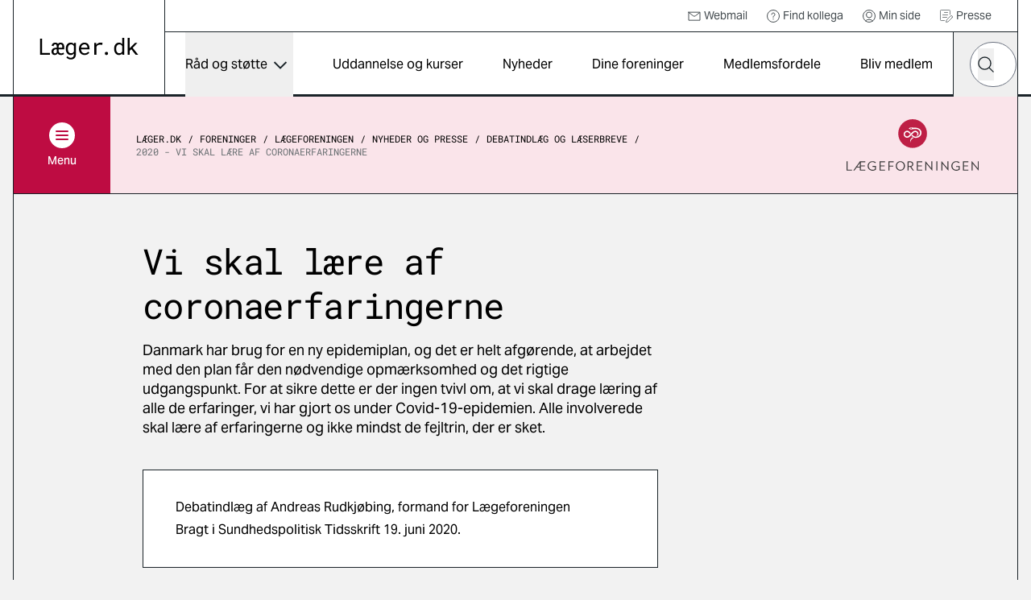

--- FILE ---
content_type: text/html; charset=utf-8
request_url: https://laeger.dk/foreninger/laegeforeningen/nyheder-og-presse/debatindlaeg-og-laeserbreve/2020-vi-skal-laere-af-coronaerfaringerne
body_size: 16575
content:

<!doctype html>
<html lang="da-DK" dir="ltr" class="scroll-smooth theme-lf">

<head>
    <meta charset="utf-8">
    
    
    <title>Vi skal l&#xE6;re af coronaerfaringerne</title>
    <meta name="viewport" content="width=device-width, initial-scale=1">
    <meta property="og:title" content="Vi skal l&#xE6;re af coronaerfaringerne" />
    <meta property="og:url" content="https://laeger.dk/foreninger/laegeforeningen/nyheder-og-presse/debatindlaeg-og-laeserbreve/2020-vi-skal-laere-af-coronaerfaringerne" />
<meta name="description" content="Danmark har brug for en ny epidemiplan, og det er helt afg&#xF8;rende, at arbejdet med den plan f&#xE5;r den n&#xF8;dvendige opm&#xE6;rksomhed og det rigtige udgangspunkt. For at sikre dette er der ingen tvivl om, at vi skal drage l&#xE6;ring af alle de erfaringer, vi har gjort os under Covid-19-epidemien. Alle involverede skal l&#xE6;re af erfaringerne og ikke mindst de fejltrin, der er sket." />
<meta property="og:description" content="Danmark har brug for en ny epidemiplan, og det er helt afg&#xF8;rende, at arbejdet med den plan f&#xE5;r den n&#xF8;dvendige opm&#xE6;rksomhed og det rigtige udgangspunkt. For at sikre dette er der ingen tvivl om, at vi skal drage l&#xE6;ring af alle de erfaringer, vi har gjort os under Covid-19-epidemien. Alle involverede skal l&#xE6;re af erfaringerne og ikke mindst de fejltrin, der er sket." />
<meta name="robots" content="index, follow" />
<meta property="og:type" content="article" />
    <meta property="og:image" content="https://laeger.dk/media/tqdd1pkj/_h5d4438.jpg?width=1200&height=630&v=1dbe9ae85edd820" />
<meta property="og:site_name" content="Lægeforeningen" />





    <meta name="twitter:title" content="Vi skal l&#xE6;re af coronaerfaringerne" />
    <meta name="twitter:url" content="https://laeger.dk/foreninger/laegeforeningen/nyheder-og-presse/debatindlaeg-og-laeserbreve/2020-vi-skal-laere-af-coronaerfaringerne" />

    <meta name="ank:description" content="Danmark har brug for en ny epidemiplan, og det er helt afg&#xF8;rende, at arbejdet med den plan f&#xE5;r den n&#xF8;dvendige opm&#xE6;rksomhed og det rigtige udgangspunkt. For at sikre dette er der ingen tvivl om, at vi skal drage l&#xE6;ring af alle de erfaringer, vi har gjort os under Covid-19-epidemien. Alle involverede skal l&#xE6;re af erfaringerne og ikke mindst de fejltrin, der er sket." />

<meta name="twitter:card" content="summary_large_image" />
<meta name="twitter:description" content="Danmark har brug for en ny epidemiplan, og det er helt afg&#xF8;rende, at arbejdet med den plan f&#xE5;r den n&#xF8;dvendige opm&#xE6;rksomhed og det rigtige udgangspunkt. For at sikre dette er der ingen tvivl om, at vi skal drage l&#xE6;ring af alle de erfaringer, vi har gjort os under Covid-19-epidemien. Alle involverede skal l&#xE6;re af erfaringerne og ikke mindst de fejltrin, der er sket." />

 <meta name="twitter:image" content="https://laeger.dk/media/tqdd1pkj/_h5d4438.jpg?width=1200&height=630&v=1dbe9ae85edd820" />

<link rel="icon" sizes="any" href="/favicon.ico">
<link rel="icon" type="image/svg+xml" href="/icon.svg">
<link rel="apple-touch-icon" href="/apple-touch-icon.png">

    <link rel="preload" as="font" type="font/woff2" crossorigin href="/dist/fonts/AktivGrotesk_W_Md.woff2">
    <link rel="preload" as="font" type="font/woff2" crossorigin href="/dist/fonts/AktivGrotesk_W_Rg.woff2">
    <link rel="preload" as="font" type="font/woff2" crossorigin href="/dist/fonts/roboto-mono-v22-latin-regular.woff2">
    
    <link rel="stylesheet" href="/dist/styles/main.css?v=92w5EtXnY7zBXyx-UsOo5v6f_jKrvgwwGot6ytvUk-M">
    <script id="CookieConsent" data-culture="DA" type="text/javascript" src="https://policy.app.cookieinformation.com/uc.js"></script>

    <!-- Google Tag Manager -->

    <script>
        (function (w, d, s, l, i) {
            w[l] = w[l] || []; w[l].push({
                'gtm.start':

                    new Date().getTime(), event: 'gtm.js'
            }); var f = d.getElementsByTagName(s)[0],

                j = d.createElement(s), dl = l != 'dataLayer' ? '&l=' + l : ''; j.async = true; j.src =

                    'https://www.googletagmanager.com/gtm.js?id=' + i + dl; f.parentNode.insertBefore(j, f);

        })(window, document, 'script', 'dataLayer', 'GTM-KZLTT85M');</script>

    <!-- End Google Tag Manager -->
</head>

<body class="bg-black-5 pt-20 lg:pt-30 antialiased leading-snug print:bg-white overflow-x-hidden print:pt-0" data-model="contentPage">
 
    <a href="#main" class="print:hidden fixed top-0 left-1/2 -translate-x-1/2 py-4 px-6 transition-all -translate-y-full focus:translate-y-0  bg-black text-white font-medium focus:outline-none rounded-b-2xl z-50 underline text-center">Gå til indhold</a>

    

<header class="bg-white fixed top-0 left-0 right-0 z-40 h-20 lg:h-30 print:bg-transparent print:relative">
    <div class="container">
        <div class="relative md:border-x md:border-black flex" id="js-header">

            <div class="flex-shrink-0 md:px-8 py-4 lg:px-8 lg:border-r border-black flex items-center print:px-0">
                <a href="/" class="inline-block" title="Gå til forsiden">
                    <img src="/dist/images/laeger.dk.svg" alt="Læger.dk logo" class="w-28 md:w-auto" />
                </a>
            </div>
            <div class="flex-1 flex flex-col print:hidden">
                    <nav class="border-b border-black p-2 justify-end hidden lg:flex text-sm h-10" aria-label="Service">
                        <ul class="flex items-center">


                                    <li class="mr-6">
                                        <a href="https://webexchange.nu/owa/auth/logon.aspx?replaceCurrent=1&amp;url=https%3a%2f%2fwebexchange.nu%2fowa%2f" class="flex items-center text-black-80 hover:underline">
                                                <svg class="w-4 h-4 mr-1 flex">
                                                    <use href="/dist/svg/sprite.svg?v=1#email"></use>
                                                </svg>
                                            Webmail
                                        </a>
                                    </li>
                                    <li class="mr-6">
                                        <a href="https://minside.laeger.dk/login/" class="flex items-center text-black-80 hover:underline" target="_blank">
                                                <svg class="w-4 h-4 mr-1 flex">
                                                    <use href="/dist/svg/sprite.svg?v=1#question"></use>
                                                </svg>
                                            Find kollega
                                        </a>
                                    </li>
                                    <li class="mr-6">
                                        <a href="https://minside.laeger.dk/login/" class="flex items-center text-black-80 hover:underline" target="_blank">
                                                <svg class="w-4 h-4 mr-1 flex">
                                                    <use href="/dist/svg/sprite.svg?v=1#user"></use>
                                                </svg>
                                            Min side
                                        </a>
                                    </li>
                                    <li class="mr-6">
                                        <a href="/pressekontakt-i-foreningerne" class="flex items-center text-black-80 hover:underline">
                                                <svg class="w-4 h-4 mr-1 flex">
                                                    <use href="/dist/svg/sprite.svg?v=1#document-document"></use>
                                                </svg>
                                            Presse
                                        </a>
                                    </li>
                        </ul>
                    </nav>

                <div class="flex justify-end" id="js-navigation-wrapper">
                    <nav class="hidden lg:flex lg:flex-1" aria-label="Hoved" id="js-navigation">
                        <ul class="flex justify-around w-full">
                                <li class="flex flex-col">
                                        <button class="flex flex-1 items-center whitespace-nowrap dropdown-button js-nav-link text-sm llg:text-base" type="button" id="dropdown-button-0" aria-expanded="false" aria-controls="dropdown-panel-0">
                                            R&#xE5;d og st&#xF8;tte
                                            <span></span>
                                        </button>
                                        <div class="absolute top-full left-0 w-full bg-white overflow-x-hidden z-10 scrollbar scrollbar--black dropdown-panel" id="dropdown-panel-0" aria-labelledby="dropdown-button-0">
                                            

    <div class="flex flex-col sm:flex-row sm:items-center border-t-4 border-black px-4 md:px-8 py-10 md:py-12">
        <div class="md:pr-8">
            <h2 class="text-2xl md:text-3xl font-display tracking-tight leading-tight">R&#xE5;d og st&#xF8;tte</h2>

        </div>
            <div class="sm:ml-auto mt-3 sm:mt-0">
                <a href="/raad-og-stoette" class="arrow-button" title="R&#xE5;d og st&#xF8;tte">
                    <svg width="10" height="18" viewBox="0 0 10 18" fill="none" xmlns="http://www.w3.org/2000/svg"
                aria-hidden="true">
                        <path d="M1 1L9 9L1 17" stroke="currentColor" stroke-width="1.5" stroke-linejoin="round" />
                    </svg>
                    <span class="sr-only">
                        R&#xE5;d og st&#xF8;tte
                    </span>
                </a>
            </div>
    </div>


<div class="relative">
    <div class="grid grid-cols-1 sm:grid-cols-2 md:grid-cols-3 lg:grid-cols-3 justify-evenly">
                <div class="-mt-px  border-y border-black bg-white flex ">                    
                    <a href="/raad-og-stoette/ansaettelse-og-opsigelse" class="flex flex-1 items-center group py-6 px-4 md:px-8 z-10">                        
                            <svg class="w-8 h-8 mr-4 flex shrink-0 text-primary">
                                <use href="/dist/svg/sprite.svg?v=1#legal-handshake"></use>
                            </svg>
                        <p class="font-medium text-base group-hover:underline">Ans&#xE6;ttelse og opsigelse</p>

                    </a>
                </div>
                <div class="-mt-px  border-y border-black bg-white flex ">                    
                    <a href="/foreninger/laegeforeningen/faa-hjaelp-og-raadgivning/faa-hjaelp-til-attester" class="flex flex-1 items-center group py-6 px-4 md:px-8 z-10">                        
                            <svg class="w-8 h-8 mr-4 flex shrink-0 text-primary">
                                <use href="/dist/svg/sprite.svg?v=1#document-pages"></use>
                            </svg>
                        <p class="font-medium text-base group-hover:underline">Attester</p>

                    </a>
                </div>
                <div class="-mt-px  border-y border-black bg-white flex ">                    
                    <a href="/raad-og-stoette/barsel" class="flex flex-1 items-center group py-6 px-4 md:px-8 z-10">                        
                            <svg class="w-8 h-8 mr-4 flex shrink-0 text-primary">
                                <use href="/dist/svg/sprite.svg?v=1#people-baby-carriage"></use>
                            </svg>
                        <p class="font-medium text-base group-hover:underline">Barsel</p>

                    </a>
                </div>
                <div class="-mt-px  border-y border-black bg-white flex ">                    
                    <a href="/raad-og-stoette/ferie" class="flex flex-1 items-center group py-6 px-4 md:px-8 z-10">                        
                            <svg class="w-8 h-8 mr-4 flex shrink-0 text-primary">
                                <use href="/dist/svg/sprite.svg?v=1#people-vacation"></use>
                            </svg>
                        <p class="font-medium text-base group-hover:underline">Ferie</p>

                    </a>
                </div>
                <div class="-mt-px  border-y border-black bg-white flex ">                    
                    <a href="/raad-og-stoette/jobsoegning-laeger" class="flex flex-1 items-center group py-6 px-4 md:px-8 z-10">                        
                            <svg class="w-8 h-8 mr-4 flex shrink-0 text-primary">
                                <use href="/dist/svg/sprite.svg?v=1#document-document"></use>
                            </svg>
                        <p class="font-medium text-base group-hover:underline">Jobs&#xF8;gning, CV og jobsamtale</p>

                    </a>
                </div>
                <div class="-mt-px  border-y border-black bg-white flex ">                    
                    <a href="/raad-og-stoette/raad-og-inspiration-til-karriere-som-laege" class="flex flex-1 items-center group py-6 px-4 md:px-8 z-10">                        
                            <svg class="w-8 h-8 mr-4 flex shrink-0 text-primary">
                                <use href="/dist/svg/sprite.svg?v=1#medical-doctor-2"></use>
                            </svg>
                        <p class="font-medium text-base group-hover:underline">Karrierer&#xE5;dgivning og -v&#xE6;rkt&#xF8;jer</p>

                    </a>
                </div>
                <div class="-mt-px  border-y border-black bg-white flex ">                    
                    <a href="/foreninger/laegeforeningen/faa-hjaelp-og-raadgivning/klagesager" class="flex flex-1 items-center group py-6 px-4 md:px-8 z-10">                        
                            <svg class="w-8 h-8 mr-4 flex shrink-0 text-primary">
                                <use href="/dist/svg/sprite.svg?v=1#info-complaints-1"></use>
                            </svg>
                        <p class="font-medium text-base group-hover:underline">Klagesager</p>

                    </a>
                </div>
                <div class="-mt-px  border-y border-black bg-white flex ">                    
                    <a href="/raad-og-stoette/loen" class="flex flex-1 items-center group py-6 px-4 md:px-8 z-10">                        
                            <svg class="w-8 h-8 mr-4 flex shrink-0 text-primary">
                                <use href="/dist/svg/sprite.svg?v=1#money-coins"></use>
                            </svg>
                        <p class="font-medium text-base group-hover:underline">L&#xF8;n</p>

                    </a>
                </div>
                <div class="-mt-px  border-y border-black bg-white flex ">                    
                    <a href="/raad-og-stoette/overenskomster" class="flex flex-1 items-center group py-6 px-4 md:px-8 z-10">                        
                            <svg class="w-8 h-8 mr-4 flex shrink-0 text-primary">
                                <use href="/dist/svg/sprite.svg?v=1#legal-handshake"></use>
                            </svg>
                        <p class="font-medium text-base group-hover:underline">Overenskomst</p>

                    </a>
                </div>
                <div class="-mt-px  border-y border-black bg-white flex ">                    
                    <a href="/raad-og-stoette/praksisdrift" class="flex flex-1 items-center group py-6 px-4 md:px-8 z-10">                        
                            <svg class="w-8 h-8 mr-4 flex shrink-0 text-primary">
                                <use href="/dist/svg/sprite.svg?v=1#people-house"></use>
                            </svg>
                        <p class="font-medium text-base group-hover:underline">Praksisdrift</p>

                    </a>
                </div>
                <div class="-mt-px  border-y border-black bg-white flex ">                    
                    <a href="/raad-og-stoette/seniorlaege-paa-vej-paa-pension-pensionist" target="_blank" class="flex flex-1 items-center group py-6 px-4 md:px-8 z-10">                        
                            <svg class="w-8 h-8 mr-4 flex shrink-0 text-primary">
                                <use href="/dist/svg/sprite.svg?v=1#people-pensionist"></use>
                            </svg>
                        <p class="font-medium text-base group-hover:underline">Seniorl&#xE6;ge/pensionist</p>

                    </a>
                </div>
                <div class="-mt-px  border-y border-black bg-white flex ">                    
                    <a href="/raad-og-stoette/sygdom-og-krise" class="flex flex-1 items-center group py-6 px-4 md:px-8 z-10">                        
                            <svg class="w-8 h-8 mr-4 flex shrink-0 text-primary">
                                <use href="/dist/svg/sprite.svg?v=1#people-heart-person"></use>
                            </svg>
                        <p class="font-medium text-base group-hover:underline">Sygdom og krise</p>

                    </a>
                </div>
                <div class="-mt-px  border-y border-black bg-white flex ">                    
                    <a href="/raad-og-stoette/tillidsrepraesentant" class="flex flex-1 items-center group py-6 px-4 md:px-8 z-10">                        
                            <svg class="w-8 h-8 mr-4 flex shrink-0 text-primary">
                                <use href="/dist/svg/sprite.svg?v=1#people-multiple-neutral"></use>
                            </svg>
                        <p class="font-medium text-base group-hover:underline">Tillidsrepr&#xE6;sentant</p>

                    </a>
                </div>
                <div class="-mt-px  border-y border-black bg-white flex ">                    
                    <a href="/foreninger/laegeforeningen/faa-hjaelp-og-raadgivning/tilsynssager" class="flex flex-1 items-center group py-6 px-4 md:px-8 z-10">                        
                            <svg class="w-8 h-8 mr-4 flex shrink-0 text-primary">
                                <use href="/dist/svg/sprite.svg?v=1#info-complaints-1"></use>
                            </svg>
                        <p class="font-medium text-base group-hover:underline">Tilsynssager</p>

                    </a>
                </div>
                <div class="-mt-px  border-y border-black bg-white flex ">                    
                    <a href="/raad-og-stoette/trivsel-og-arbejdsmiljoe" class="flex flex-1 items-center group py-6 px-4 md:px-8 z-10">                        
                            <svg class="w-8 h-8 mr-4 flex shrink-0 text-primary">
                                <use href="/dist/svg/sprite.svg?v=1#people-heart-hands-house"></use>
                            </svg>
                        <p class="font-medium text-base group-hover:underline">Trivsel og arbejdsmilj&#xF8;</p>

                    </a>
                </div>
    </div>

        <span class="hidden md:block  absolute top-0 left-1/3 w-px h-full bg-black"></span>
        <span class="hidden md:block  absolute top-0 left-2/3 w-px h-full bg-black"></span>

</div>

<div class="border-t -mt-px border-black p-8"></div>
                                        </div>
                                </li>
                                <li class="flex flex-col">
                                        <a href="/kurser" class="flex flex-1 items-center whitespace-nowrap js-nav-link hover:underline text-sm llg:text-base">
                                            Uddannelse og kurser
                                        </a>
                                </li>
                                <li class="flex flex-col">
                                        <a href="/nyheder" class="flex flex-1 items-center whitespace-nowrap js-nav-link hover:underline text-sm llg:text-base">
                                            Nyheder
                                        </a>
                                </li>
                                <li class="flex flex-col">
                                        <a href="/foreninger" class="flex flex-1 items-center whitespace-nowrap js-nav-link hover:underline text-sm llg:text-base">
                                            Dine foreninger
                                        </a>
                                </li>
                                <li class="flex flex-col">
                                        <a href="/medlemsfordele" class="flex flex-1 items-center whitespace-nowrap js-nav-link hover:underline text-sm llg:text-base">
                                            Medlemsfordele
                                        </a>
                                </li>
                                <li class="flex flex-col">
                                        <a href="/medlemsfordele/bliv-medlem" class="flex flex-1 items-center whitespace-nowrap js-nav-link hover:underline text-sm llg:text-base">
                                            Bliv medlem
                                        </a>
                                </li>
                        </ul>
                    </nav>

                    <button type="button"
                            class="hidden md:flex justify-center items-center w-20 h-20 border-x border-r-0 border-black js-toggle-header-search"
                            id="js-toggle-header-search" aria-controls="js-header-search-panel" title="Søg på laeger.dk">

                        <svg class="w-6 h-6 flex" aria-hidden="true">
                            <use href="/dist/svg/sprite.svg?v=1#search"></use>
                        </svg>

                        <span aria-hidden="true" class="w-7 block hidden">
                            <span class="block bg-black h-0.5 relative mb-1.5 transition-all rounded" style="transform: rotate(45deg); top: 8px;"></span>
                            <span class="block bg-black h-0.5 relative mb-1.5 transition-all rounded" style="width: 0px; left: 15px; opacity: 0;"></span>
                            <span class="block bg-black h-0.5 relative transition-all rounded" style="transform: rotate(-45deg); top: -8px;"></span>
                        </span>
                    </button>

                        <div id="js-header-search-panel" class="flex absolute overflow-x-clip right-40 lg:right-20 bottom-0 h-20 items-center bg-black w-0 transition-all duration-150 sm:-mx-px " aria-hidden="true">
                            <lf-autocomplete class="w-full mx-5">
                                <form action="/soeg">
                                    <label for="header-search-component" class="sr-only">Hvad leder du efter?</label>
                                    <div class="flex items-center relative">
                                        <input type="search" id="header-search-component" placeholder="Søg" name="q"
                                               class="text-black w-full h-14 px-7 rounded-[70px] appearance-none"
                                               autocomplete="false" />
                                        <button type="reset" class="absolute right-12 w-10 h-10 flex items-center justify-center hidden">
                                            <svg class="shrink-0 w-5 h-5"><use href="/dist/svg/sprite.svg?v=1#remove"></use></svg>
                                            <span class="sr-only">Nulstil søgefelt</span>
                                        </button>
                                        <button type="submit" class="-ml-12 w-10 h-10 flex items-center justify-center">
                                            <svg class="w-5 h-5 flex text-black"><use href="/dist/svg/sprite.svg?v=1#search"></use></svg>
                                            <span class="sr-only">Søg</span>
                                        </button>
                                        <div class="autocomplete-items"></div>
                                    </div>
                                </form>
                            </lf-autocomplete>
                        </div>


                    <nav aria-label="mobilnavigation" id="js-mobile-nav" class="mobile-nav lg:hidden">

                        <button type="button" class="flex items-center justify-center relative px-4 -mr-4 md:px-0 md:mr-0 md:w-20 h-20 border-black md:border-l"
                                id="js-toggle-mobile-nav" aria-label="Vis navigation" aria-controls="js-mobile-panel" aria-expanded="false">
                            <span aria-hidden="true" class="w-7 block">
                                <span class="js-burger-trigger--first-child block bg-black h-0.5 relative mb-1.5 transition-all rounded"></span>
                                <span class="js-burger-trigger--second-child block bg-black h-0.5 relative mb-1.5 transition-all rounded"></span>
                                <span class="js-burger-trigger--third-child block bg-black h-0.5 relative transition-all rounded"></span>
                            </span>
                        </button>

                        <div id="js-mobile-panel" class="overflow-x-hidden overflow-y-scroll fixed z-40 top-20 h-[calc(100%-5rem)] lg:h-[calc(100%-7.5rem)] bottom-0 overflow-y-auto sm:border-black sm:border-l lg:top-30 right-0 w-full sm:w-96 bg-white transition-all will-change-transform tranform translate-x-full duration-300 sm:pr-4 flex flex-col">
                            <div class="flex-1 sm:border-r">

                                    <div class="bg-black text-white py-6 sm:py-8 px-4 md:hidden fixed w-full z-[900]">
                                        <lf-autocomplete class="relative z-[900]">
                                            <form action="/soeg">
                                                <label for="mobile-search-component" class="sr-only">Hvad leder du efter?</label>
                                                <div class="flex items-center relative">
                                                    <input type="search" id="mobile-search-component" placeholder="Søg" name="q"
                                                        class="text-black w-full h-14 px-7 rounded-[70px] appearance-none"
                                                        autocomplete="false" />
                                                    <button type="reset" class="absolute right-12 w-10 h-10 flex items-center justify-center hidden">
                                                        <svg class="shrink-0 w-5 h-5"><use href="/dist/svg/sprite.svg?v=1#remove"></use></svg>
                                                        <span class="sr-only">Nulstil søgefelt</span>
                                                    </button>
                                                    <button type="submit" class="-ml-12 w-10 h-10 flex items-center justify-center">
                                                        <svg class="w-5 h-5 flex text-black"><use href="/dist/svg/sprite.svg?v=1#search"></use></svg>
                                                        <span class="sr-only">Søg</span>
                                                    </button>
                                                </div>
                                                <div class="autocomplete-items"></div>
                                            </form>
                                        </lf-autocomplete>
                                    </div>
                                <ul class="z-[800] mt-[100px] relative">


                                        <li class="border-b border-black flex justify-between">
                                                <a href="/raad-og-stoette" tabindex="-1" class="flex items-center pl-6 h-16 w-[calc(100%-4rem)] hover:underline">
                                                    R&#xE5;d og st&#xF8;tte
                                                </a>
                                                <button type="button" title="Udvid/luk" aria-controls="mobile-1" aria-expanded="false" class="relative block border-t border-black overflow-hidden h-16 w-16 md:w-20 mobile-nav__toggle -rotate-90"></button>
                                                    <div class="absolute top-0 w-full min-h-[calc(100vh-184px)] bg-black-5 translate-x-full transition-all z-[500]" id="mobile-1">
                                                        <ul data-contenttype="linkListComponent">
                                                            <li class="flex gap-x-4 items-center">
                                                                <button class="relative block border-black overflow-hidden h-16 w-16 md:w-20 bg-black-5 mobile-nav__toggle mobile-back border-t rotate-90" aria-expanded="false" data-backbutton="mobile-1">
                                                                </button>
                                                                <span>Tilbage</span>       
                                                            </li>
                                                            <li class="border-t border-black bg-black-15 p-4 flex items-center">
                                                                <span class="relative">R&#xE5;d og st&#xF8;tte</span>
                                                            </li>
                                                                        <li class="relative border-t border-black">
                                                                            <a href="/raad-og-stoette/ansaettelse-og-opsigelse" tabindex="-1" class="flex items-center pl-6 h-16 bg-black-5 hover:underline">
                                                                                    <svg class="w-6 h-6 mr-4">
                                                                                        <use href="/dist/svg/sprite.svg?v=1#legal-handshake"></use>
                                                                                    </svg>
                                                                                Ans&#xE6;ttelse og opsigelse
                                                                            </a>
                                                                        </li>
                                                                        <li class="relative border-t border-black">
                                                                            <a href="/foreninger/laegeforeningen/faa-hjaelp-og-raadgivning/faa-hjaelp-til-attester" tabindex="-1" class="flex items-center pl-6 h-16 bg-black-5 hover:underline">
                                                                                    <svg class="w-6 h-6 mr-4">
                                                                                        <use href="/dist/svg/sprite.svg?v=1#document-pages"></use>
                                                                                    </svg>
                                                                                Attester
                                                                            </a>
                                                                        </li>
                                                                        <li class="relative border-t border-black">
                                                                            <a href="/raad-og-stoette/barsel" tabindex="-1" class="flex items-center pl-6 h-16 bg-black-5 hover:underline">
                                                                                    <svg class="w-6 h-6 mr-4">
                                                                                        <use href="/dist/svg/sprite.svg?v=1#people-baby-carriage"></use>
                                                                                    </svg>
                                                                                Barsel
                                                                            </a>
                                                                        </li>
                                                                        <li class="relative border-t border-black">
                                                                            <a href="/raad-og-stoette/ferie" tabindex="-1" class="flex items-center pl-6 h-16 bg-black-5 hover:underline">
                                                                                    <svg class="w-6 h-6 mr-4">
                                                                                        <use href="/dist/svg/sprite.svg?v=1#people-vacation"></use>
                                                                                    </svg>
                                                                                Ferie
                                                                            </a>
                                                                        </li>
                                                                        <li class="relative border-t border-black">
                                                                            <a href="/raad-og-stoette/jobsoegning-laeger" tabindex="-1" class="flex items-center pl-6 h-16 bg-black-5 hover:underline">
                                                                                    <svg class="w-6 h-6 mr-4">
                                                                                        <use href="/dist/svg/sprite.svg?v=1#document-document"></use>
                                                                                    </svg>
                                                                                Jobs&#xF8;gning, CV og jobsamtale
                                                                            </a>
                                                                        </li>
                                                                        <li class="relative border-t border-black">
                                                                            <a href="/raad-og-stoette/raad-og-inspiration-til-karriere-som-laege" tabindex="-1" class="flex items-center pl-6 h-16 bg-black-5 hover:underline">
                                                                                    <svg class="w-6 h-6 mr-4">
                                                                                        <use href="/dist/svg/sprite.svg?v=1#medical-doctor-2"></use>
                                                                                    </svg>
                                                                                Karrierer&#xE5;dgivning og -v&#xE6;rkt&#xF8;jer
                                                                            </a>
                                                                        </li>
                                                                        <li class="relative border-t border-black">
                                                                            <a href="/foreninger/laegeforeningen/faa-hjaelp-og-raadgivning/klagesager" tabindex="-1" class="flex items-center pl-6 h-16 bg-black-5 hover:underline">
                                                                                    <svg class="w-6 h-6 mr-4">
                                                                                        <use href="/dist/svg/sprite.svg?v=1#info-complaints-1"></use>
                                                                                    </svg>
                                                                                Klagesager
                                                                            </a>
                                                                        </li>
                                                                        <li class="relative border-t border-black">
                                                                            <a href="/raad-og-stoette/loen" tabindex="-1" class="flex items-center pl-6 h-16 bg-black-5 hover:underline">
                                                                                    <svg class="w-6 h-6 mr-4">
                                                                                        <use href="/dist/svg/sprite.svg?v=1#money-coins"></use>
                                                                                    </svg>
                                                                                L&#xF8;n
                                                                            </a>
                                                                        </li>
                                                                        <li class="relative border-t border-black">
                                                                            <a href="/raad-og-stoette/overenskomster" tabindex="-1" class="flex items-center pl-6 h-16 bg-black-5 hover:underline">
                                                                                    <svg class="w-6 h-6 mr-4">
                                                                                        <use href="/dist/svg/sprite.svg?v=1#legal-handshake"></use>
                                                                                    </svg>
                                                                                Overenskomst
                                                                            </a>
                                                                        </li>
                                                                        <li class="relative border-t border-black">
                                                                            <a href="/raad-og-stoette/praksisdrift" tabindex="-1" class="flex items-center pl-6 h-16 bg-black-5 hover:underline">
                                                                                    <svg class="w-6 h-6 mr-4">
                                                                                        <use href="/dist/svg/sprite.svg?v=1#people-house"></use>
                                                                                    </svg>
                                                                                Praksisdrift
                                                                            </a>
                                                                        </li>
                                                                        <li class="relative border-t border-black">
                                                                            <a href="/raad-og-stoette/seniorlaege-paa-vej-paa-pension-pensionist" tabindex="-1" target="_blank" class="flex items-center pl-6 h-16 bg-black-5 hover:underline">
                                                                                    <svg class="w-6 h-6 mr-4">
                                                                                        <use href="/dist/svg/sprite.svg?v=1#people-pensionist"></use>
                                                                                    </svg>
                                                                                Seniorl&#xE6;ge/pensionist
                                                                            </a>
                                                                        </li>
                                                                        <li class="relative border-t border-black">
                                                                            <a href="/raad-og-stoette/sygdom-og-krise" tabindex="-1" class="flex items-center pl-6 h-16 bg-black-5 hover:underline">
                                                                                    <svg class="w-6 h-6 mr-4">
                                                                                        <use href="/dist/svg/sprite.svg?v=1#people-heart-person"></use>
                                                                                    </svg>
                                                                                Sygdom og krise
                                                                            </a>
                                                                        </li>
                                                                        <li class="relative border-t border-black">
                                                                            <a href="/raad-og-stoette/tillidsrepraesentant" tabindex="-1" class="flex items-center pl-6 h-16 bg-black-5 hover:underline">
                                                                                    <svg class="w-6 h-6 mr-4">
                                                                                        <use href="/dist/svg/sprite.svg?v=1#people-multiple-neutral"></use>
                                                                                    </svg>
                                                                                Tillidsrepr&#xE6;sentant
                                                                            </a>
                                                                        </li>
                                                                        <li class="relative border-t border-black">
                                                                            <a href="/foreninger/laegeforeningen/faa-hjaelp-og-raadgivning/tilsynssager" tabindex="-1" class="flex items-center pl-6 h-16 bg-black-5 hover:underline">
                                                                                    <svg class="w-6 h-6 mr-4">
                                                                                        <use href="/dist/svg/sprite.svg?v=1#info-complaints-1"></use>
                                                                                    </svg>
                                                                                Tilsynssager
                                                                            </a>
                                                                        </li>
                                                                        <li class="relative border-t border-black">
                                                                            <a href="/raad-og-stoette/trivsel-og-arbejdsmiljoe" tabindex="-1" class="flex items-center pl-6 h-16 bg-black-5 hover:underline">
                                                                                    <svg class="w-6 h-6 mr-4">
                                                                                        <use href="/dist/svg/sprite.svg?v=1#people-heart-hands-house"></use>
                                                                                    </svg>
                                                                                Trivsel og arbejdsmilj&#xF8;
                                                                            </a>
                                                                        </li>
                                                        </ul>
                                                    </div>
                                        </li>
                                        <li class="border-b border-black flex justify-between">
                                                <a href="/kurser" tabindex="-1" class="flex items-center pl-6 h-16 hover:underline">
                                                    Uddannelse og kurser
                                                </a>
                                        </li>
                                        <li class="border-b border-black flex justify-between">
                                                <a href="/nyheder" tabindex="-1" class="flex items-center pl-6 h-16 hover:underline">
                                                    Nyheder
                                                </a>
                                        </li>
                                        <li class="border-b border-black flex justify-between">
                                                <a href="/foreninger" tabindex="-1" class="flex items-center pl-6 h-16 hover:underline">
                                                    Dine foreninger
                                                </a>
                                        </li>
                                        <li class="border-b border-black flex justify-between">
                                                <a href="/medlemsfordele" tabindex="-1" class="flex items-center pl-6 h-16 hover:underline">
                                                    Medlemsfordele
                                                </a>
                                        </li>
                                        <li class="border-b border-black flex justify-between">
                                                <a href="/medlemsfordele/bliv-medlem" tabindex="-1" class="flex items-center pl-6 h-16 hover:underline">
                                                    Bliv medlem
                                                </a>
                                        </li>
                                </ul>

                                    <ul class="mobile-service-nav border-b-[3px] border-black pt-6 pb-8">


                                                <li class="pl-6">
                                                    <a href="https://webexchange.nu/owa/auth/logon.aspx?replaceCurrent=1&amp;url=https%3a%2f%2fwebexchange.nu%2fowa%2f" class="inline-flex items-center hover:underline py-2">
                                                            <svg class="w-4 h-4 mr-2 flex">
                                                                <use href="/dist/svg/sprite.svg?v=1#email"></use>
                                                            </svg>
                                                        Webmail
                                                    </a>
                                                </li>
                                                <li class="pl-6">
                                                    <a href="https://minside.laeger.dk/login/" class="inline-flex items-center hover:underline py-2">
                                                            <svg class="w-4 h-4 mr-2 flex">
                                                                <use href="/dist/svg/sprite.svg?v=1#question"></use>
                                                            </svg>
                                                        Find kollega
                                                    </a>
                                                </li>
                                                <li class="pl-6">
                                                    <a href="https://minside.laeger.dk/login/" class="inline-flex items-center hover:underline py-2">
                                                            <svg class="w-4 h-4 mr-2 flex">
                                                                <use href="/dist/svg/sprite.svg?v=1#user"></use>
                                                            </svg>
                                                        Min side
                                                    </a>
                                                </li>
                                                <li class="pl-6">
                                                    <a href="/pressekontakt-i-foreningerne" class="inline-flex items-center hover:underline py-2">
                                                            <svg class="w-4 h-4 mr-2 flex">
                                                                <use href="/dist/svg/sprite.svg?v=1#document-document"></use>
                                                            </svg>
                                                        Presse
                                                    </a>
                                                </li>

                                    </ul>
                            </div>
                        </div>
                    </nav>

                    <div class="fixed z-10 top-20 lg:top-30 right-0 bottom-0 left-0 bg-black/20 transition-all opacity-0 invisible duration-300" id="js-mobile-dimmer"></div>
                </div>
            </div>
        </div>
    </div>
</header>
    <main class="container" id="main">
        <div class="border-black border-x md:pb-5 print:border-0">
                <div class="top-20 lg:top-30 z-30 sticky transition-all will-change-transform duration-500 print:hidden" id="js-secondary-nav">
                    <div class="relative -mx-[17px] md:mx-0 md:flex items-center bg-secondary border-b border-black">
                        
<div class="flex flex-shrink-0">
    <button type="button" aria-expanded="false" id="js-secondary-nav-button"
        class="flex pl-4 py-4 md:p-0 md:justify-center items-center bg-primary text-white w-full md:w-30 h-16 md:h-30 text-sm font-medium">
        <span class="flex items-center md:flex-col">
            <span class="flex justify-center items-center rounded-full bg-white w-8 h-8 mr-2 md:mr-0 md:mb-1.5">
                <span aria-hidden="true" class="relative w-4 h-3 block">
                    <span
                        class="js-secondary-burger-trigger--first-child block bg-primary h-0.5 absolute top-0 left-0 w-full transition-all rounded"></span>
                    <span
                        class="js-secondary-burger-trigger--second-child block bg-primary h-0.5 absolute top-[5px] left-0 w-full transition-all rounded"></span>
                    <span
                        class="js-secondary-burger-trigger--third-child block bg-primary h-0.5 absolute top-[10px] left-0 w-full transition-all rounded"></span>
                </span>
            </span>

            <span id="js-secondary-nav-burger-text" data-open="Indhold i L&#xE6;geforeningen" data-close="Luk">
                Menu <span class="md:hidden"> i L&#xE6;geforeningen</span>
            </span>
            <span id="js-secondary-nav-burger-text-close" class="hidden">
                Luk
            </span>
        </span>
    </button>

    <div class="px-4 -mx-4 md:mx-0 pt-8 pb-24 md:p-8 hidden fixed top-[calc(6.75rem+1px)] h-[calc(100vh-9rem-2.75rem)] md:top-[calc(7.5rem+1px)] md:h-[calc(100vh-12.5rem)] lg:h-[calc(100vh-15rem)] -left-px -right-px bg-secondary z-30 -md:mx-px md:border-x border-black scrollbar secondary-nav-panel" id="js-secondary-nav-panel">

        <nav class="grid grid-cols-1 sm:grid-cols-2 md:grid-cols-3 lg:grid-cols-4 gap-8 sm:gap-12 lg:gap-y-12 lg:gap-x-16 text-sm">

                <ul class="flex">
                    <li>
                        <a href="/foreninger/laegeforeningen/faa-hjaelp-og-raadgivning" class="block font-medium text-lg mb-2 hover:underline" tabindex="-1">
                            F&#xE5; hj&#xE6;lp og r&#xE5;dgivning
                        </a>
                            <ul>
                                    <li class="not-last:mb-2">
                                        <a href="/foreninger/laegeforeningen/faa-hjaelp-og-raadgivning/klagesager" class="hover:underline" tabindex="-1">
                                            Har du f&#xE5;et en klage?
                                        </a>
                                    </li>
                                    <li class="not-last:mb-2">
                                        <a href="/foreninger/laegeforeningen/faa-hjaelp-og-raadgivning/tilsynssager" class="hover:underline" tabindex="-1">
                                            Tilsynssager
                                        </a>
                                    </li>
                                    <li class="not-last:mb-2">
                                        <a href="/foreninger/laegeforeningen/faa-hjaelp-og-raadgivning/juridisk-raadgivning" class="hover:underline" tabindex="-1">
                                            Juridisk r&#xE5;dgivning
                                        </a>
                                    </li>
                                    <li class="not-last:mb-2">
                                        <a href="/foreninger/laegeforeningen/faa-hjaelp-og-raadgivning/laegeforeningens-socialraadgiver" class="hover:underline" tabindex="-1">
                                            Misbrug, sygdom og personlige problemer
                                        </a>
                                    </li>
                                    <li class="not-last:mb-2">
                                        <a href="/foreninger/laegeforeningen/faa-hjaelp-og-raadgivning/presseraadgivning-og-sociale-medier" class="hover:underline" tabindex="-1">
                                            Presser&#xE5;dgivning og sociale medier
                                        </a>
                                    </li>
                                    <li class="not-last:mb-2">
                                        <a href="/foreninger/laegeforeningen/faa-hjaelp-og-raadgivning/faa-hjaelp-til-attester" class="hover:underline" tabindex="-1">
                                            Attester
                                        </a>
                                    </li>
                                    <li class="not-last:mb-2">
                                        <a href="/foreninger/laegeforeningen/faa-hjaelp-og-raadgivning/kollegialt-netvaerk" class="hover:underline" tabindex="-1">
                                            Kollegialt Netv&#xE6;rk for L&#xE6;ger
                                        </a>
                                    </li>
                            </ul>
                    </li>
                </ul>
                <ul class="flex">
                    <li>
                        <a href="/foreninger/laegeforeningen/din-karriere-som-laege" class="block font-medium text-lg mb-2 hover:underline" tabindex="-1">
                            Din karriere som l&#xE6;ge
                        </a>
                            <ul>
                                    <li class="not-last:mb-2">
                                        <a href="/foreninger/laegeforeningen/din-karriere-som-laege/ledelse" class="hover:underline" tabindex="-1">
                                            Ledelse
                                        </a>
                                    </li>
                                    <li class="not-last:mb-2">
                                        <a href="/foreninger/laegeforeningen/din-karriere-som-laege/laegeforeningens-mentorordning" class="hover:underline" tabindex="-1">
                                            Mentorordning
                                        </a>
                                    </li>
                                    <li class="not-last:mb-2">
                                        <a href="/foreninger/laegeforeningen/din-karriere-som-laege/laesegruppe-med-andre-laeger" class="hover:underline" tabindex="-1">
                                            L&#xE6;segruppe med andre l&#xE6;ger
                                        </a>
                                    </li>
                                    <li class="not-last:mb-2">
                                        <a href="/foreninger/laegeforeningen/din-karriere-som-laege/alternative-karriereveje" class="hover:underline" tabindex="-1">
                                            Alternative karriereveje
                                        </a>
                                    </li>
                                    <li class="not-last:mb-2">
                                        <a href="/foreninger/laegeforeningen/din-karriere-som-laege/betingelser-for-laegeforeningens-kurser-og-arrangementer" class="hover:underline" tabindex="-1">
                                            Betingelser for L&#xE6;geforeningens kurser og arrangementer
                                        </a>
                                    </li>
                            </ul>
                    </li>
                </ul>
                <ul class="flex">
                    <li>
                        <a href="/foreninger/laegeforeningen/politik" class="block font-medium text-lg mb-2 hover:underline" tabindex="-1">
                            Politik
                        </a>
                            <ul>
                                    <li class="not-last:mb-2">
                                        <a href="/foreninger/laegeforeningen/politik/laegeforeningens-politik-fra-a-aa" class="hover:underline" tabindex="-1">
                                            L&#xE6;geforeningens politik fra A-&#xC5;
                                        </a>
                                    </li>
                                    <li class="not-last:mb-2">
                                        <a href="/foreninger/laegeforeningen/politik/laegeforeningens-analyser" class="hover:underline" tabindex="-1">
                                            L&#xE6;geforeningens analyser
                                        </a>
                                    </li>
                                    <li class="not-last:mb-2">
                                        <a href="/foreninger/laegeforeningen/politik/noegletal-om-laeger-og-sundhedsvaesen" class="hover:underline" tabindex="-1">
                                            N&#xF8;gletal om l&#xE6;ger og sundhedsv&#xE6;sen
                                        </a>
                                    </li>
                                    <li class="not-last:mb-2">
                                        <a href="/foreninger/laegeforeningen/politik/ledere" class="hover:underline" tabindex="-1">
                                            Ledere
                                        </a>
                                    </li>
                                    <li class="not-last:mb-2">
                                        <a href="/foreninger/laegeforeningen/politik/hoeringssvar" class="hover:underline" tabindex="-1">
                                            H&#xF8;ringssvar
                                        </a>
                                    </li>
                                    <li class="not-last:mb-2">
                                        <a href="/foreninger/laegeforeningen/politik/internationalt-samarbejde" class="hover:underline" tabindex="-1">
                                            Internationalt samarbejde
                                        </a>
                                    </li>
                            </ul>
                    </li>
                </ul>
                <ul class="flex">
                    <li>
                        <a href="/foreninger/laegeforeningen/nyheder-og-presse" class="block font-medium text-lg mb-2 hover:underline" tabindex="-1">
                            Nyheder og presse
                        </a>
                            <ul>
                                    <li class="not-last:mb-2">
                                        <a href="/foreninger/laegeforeningen/nyheder-og-presse/debatindlaeg-og-laeserbreve" class="hover:underline" tabindex="-1">
                                            Debatindl&#xE6;g og l&#xE6;serbreve
                                        </a>
                                    </li>
                                    <li class="not-last:mb-2">
                                        <a href="/foreninger/laegeforeningen/nyheder-og-presse/nyhedsbrev" class="hover:underline" tabindex="-1">
                                            Nyhedsbrev
                                        </a>
                                    </li>
                                    <li class="not-last:mb-2">
                                        <a href="/foreninger/laegeforeningen/nyheder-og-presse/laegeforeningens-pressefotos" class="hover:underline" tabindex="-1">
                                            L&#xE6;geforeningens pressefotos
                                        </a>
                                    </li>
                                    <li class="not-last:mb-2">
                                        <a href="/foreninger/laegeforeningen/nyheder-og-presse/presseovervaagning-fra-infomedia" class="hover:underline" tabindex="-1">
                                            Presseoverv&#xE5;gning fra Infomedia
                                        </a>
                                    </li>
                                    <li class="not-last:mb-2">
                                        <a href="/foreninger/laegeforeningen/nyheder-og-presse/pressekontakt" class="hover:underline" tabindex="-1">
                                            Pressekontakt
                                        </a>
                                    </li>
                                    <li class="not-last:mb-2">
                                        <a href="/foreninger/laegeforeningen/nyheder-og-presse/logoer" class="hover:underline" tabindex="-1">
                                            Logoer
                                        </a>
                                    </li>
                            </ul>
                    </li>
                </ul>
                <ul class="flex">
                    <li>
                        <a href="/foreninger/laegeforeningen/etik" class="block font-medium text-lg mb-2 hover:underline" tabindex="-1">
                            Etik
                        </a>
                            <ul>
                                    <li class="not-last:mb-2">
                                        <a href="/foreninger/laegeforeningen/etik/laegeforeningens-abortpolitik" class="hover:underline" tabindex="-1">
                                            L&#xE6;geforeningens abortpolitik
                                        </a>
                                    </li>
                                    <li class="not-last:mb-2">
                                        <a href="/foreninger/laegeforeningen/etik/aktiv-doedshjaelp" class="hover:underline" tabindex="-1">
                                            Aktiv d&#xF8;dshj&#xE6;lp
                                        </a>
                                    </li>
                                    <li class="not-last:mb-2">
                                        <a href="/foreninger/laegeforeningen/etik/brug-af-sundhedsdata-til-kvalitetsudvikling-og-forskning" class="hover:underline" tabindex="-1">
                                            Brug af sundhedsdata til kvalitetsudvikling og forskning
                                        </a>
                                    </li>
                                    <li class="not-last:mb-2">
                                        <a href="/foreninger/laegeforeningen/etik/etik-og-vaccination" class="hover:underline" tabindex="-1">
                                            Etik og vaccination
                                        </a>
                                    </li>
                                    <li class="not-last:mb-2">
                                        <a href="/foreninger/laegeforeningen/etik/forskningsetik" class="hover:underline" tabindex="-1">
                                            Forskningsetik
                                        </a>
                                    </li>
                                    <li class="not-last:mb-2">
                                        <a href="/foreninger/laegeforeningen/etik/omskaering-af-drenge-uden-medicinsk-indikation" class="hover:underline" tabindex="-1">
                                            Omsk&#xE6;ring af drenge uden medicinsk indikation
                                        </a>
                                    </li>
                                    <li class="not-last:mb-2">
                                        <a href="/foreninger/laegeforeningen/etik/organdonation" class="hover:underline" tabindex="-1">
                                            Organdonation
                                        </a>
                                    </li>
                                    <li class="not-last:mb-2">
                                        <a href="/foreninger/laegeforeningen/etik/vejledning-om-laegers-deltagelse-i-tvangsudsendelser" class="hover:underline" tabindex="-1">
                                            Vejledning om l&#xE6;gers deltagelse i tvangsudsendelser
                                        </a>
                                    </li>
                                    <li class="not-last:mb-2">
                                        <a href="/foreninger/laegeforeningen/etik/laegeforeningens-etiske-principper" class="hover:underline" tabindex="-1">
                                            L&#xE6;geforeningens etiske principper
                                        </a>
                                    </li>
                                    <li class="not-last:mb-2">
                                        <a href="/foreninger/laegeforeningen/etik/laegeloeftet" class="hover:underline" tabindex="-1">
                                            L&#xE6;gel&#xF8;ftet
                                        </a>
                                    </li>
                                    <li class="not-last:mb-2">
                                        <a href="/foreninger/laegeforeningen/etik/guide-til-etisk-refleksion" class="hover:underline" tabindex="-1">
                                            Guide til etisk refleksion
                                        </a>
                                    </li>
                            </ul>
                    </li>
                </ul>
                <ul class="flex">
                    <li>
                        <a href="/foreninger/laegeforeningen/laegeforeningen-regionalt" class="block font-medium text-lg mb-2 hover:underline" tabindex="-1">
                            L&#xE6;geforeningen regionalt
                        </a>
                            <ul>
                                    <li class="not-last:mb-2">
                                        <a href="/foreninger/laegeforeningen/laegeforeningen-regionalt/laegeforeningen-oestdanmark" class="hover:underline" tabindex="-1">
                                            L&#xE6;geforeningen &#xD8;stdanmark
                                        </a>
                                    </li>
                                    <li class="not-last:mb-2">
                                        <a href="/foreninger/laegeforeningen/laegeforeningen-regionalt/laegeforeningen-syddanmark" class="hover:underline" tabindex="-1">
                                            L&#xE6;geforeningen Syddanmark
                                        </a>
                                    </li>
                                    <li class="not-last:mb-2">
                                        <a href="/foreninger/laegeforeningen/laegeforeningen-regionalt/laegeforeningen-midtjylland" class="hover:underline" tabindex="-1">
                                            L&#xE6;geforeningen Midtjylland
                                        </a>
                                    </li>
                                    <li class="not-last:mb-2">
                                        <a href="/foreninger/laegeforeningen/laegeforeningen-regionalt/laegeforeningen-nordjylland" class="hover:underline" tabindex="-1">
                                            L&#xE6;geforeningen Nordjylland
                                        </a>
                                    </li>
                                    <li class="not-last:mb-2">
                                        <a href="/foreninger/laegeforeningen/laegeforeningen-regionalt/nakorsat-peqatigiiffiat" class="hover:underline" tabindex="-1">
                                            Nakorsat Peqatigiiffiat
                                        </a>
                                    </li>
                                    <li class="not-last:mb-2">
                                        <a href="/foreninger/laegeforeningen/laegeforeningen-regionalt/faeroeernes-laegeforening" class="hover:underline" tabindex="-1">
                                            F&#xE6;r&#xF8;ernes L&#xE6;geforening
                                        </a>
                                    </li>
                            </ul>
                    </li>
                </ul>
                <ul class="flex">
                    <li>
                        <a href="/foreninger/laegeforeningen/om-laegeforeningen" class="block font-medium text-lg mb-2 hover:underline" tabindex="-1">
                            Om L&#xE6;geforeningen
                        </a>
                            <ul>
                                    <li class="not-last:mb-2">
                                        <a href="/foreninger/laegeforeningen/om-laegeforeningen/laegeforeningens-organisation" class="hover:underline" tabindex="-1">
                                            L&#xE6;geforeningens organisation
                                        </a>
                                    </li>
                                    <li class="not-last:mb-2">
                                        <a href="/foreninger/laegeforeningen/om-laegeforeningen/foreningen-af-pensionerede-laeger" class="hover:underline" tabindex="-1">
                                            Foreningen af Pensionerede L&#xE6;ger
                                        </a>
                                    </li>
                                    <li class="not-last:mb-2">
                                        <a href="/foreninger/laegeforeningen/om-laegeforeningen/laegeforeningens-sekretariat" class="hover:underline" tabindex="-1">
                                            L&#xE6;geforeningens sekretariat
                                        </a>
                                    </li>
                                    <li class="not-last:mb-2">
                                        <a href="/foreninger/laegeforeningen/om-laegeforeningen/laegeforeningens-klageorganer" class="hover:underline" tabindex="-1">
                                            L&#xE6;geforeningens klageorganer
                                        </a>
                                    </li>
                                    <li class="not-last:mb-2">
                                        <a href="/foreninger/laegeforeningen/om-laegeforeningen/laegemoeder" class="hover:underline" tabindex="-1">
                                            L&#xE6;gem&#xF8;der
                                        </a>
                                    </li>
                                    <li class="not-last:mb-2">
                                        <a href="/foreninger/laegeforeningen/om-laegeforeningen/moedegodtgoerelse" class="hover:underline" tabindex="-1">
                                            M&#xF8;degodtg&#xF8;relse
                                        </a>
                                    </li>
                                    <li class="not-last:mb-2">
                                        <a href="/foreninger/laegeforeningen/om-laegeforeningen/domus-medica-biblioteket" class="hover:underline" tabindex="-1">
                                            Domus Medica Biblioteket
                                        </a>
                                    </li>
                                    <li class="not-last:mb-2">
                                        <a href="/foreninger/laegeforeningen/om-laegeforeningen/english" class="hover:underline" tabindex="-1">
                                            English
                                        </a>
                                    </li>
                                    <li class="not-last:mb-2">
                                        <a href="/foreninger/laegeforeningen/om-laegeforeningen/job-i-laegeforeningen" class="hover:underline" tabindex="-1">
                                            Job i L&#xE6;geforeningen
                                        </a>
                                    </li>
                                    <li class="not-last:mb-2">
                                        <a href="/foreninger/laegeforeningen/om-laegeforeningen/kontakt" class="hover:underline" tabindex="-1">
                                            Kontakt
                                        </a>
                                    </li>
                                    <li class="not-last:mb-2">
                                        <a href="/foreninger/laegeforeningen/om-laegeforeningen/laeger-i-tal" class="hover:underline" tabindex="-1">
                                            L&#xE6;ger i tal
                                        </a>
                                    </li>
                            </ul>
                    </li>
                </ul>
                <ul class="flex">
                    <li>
                        <a href="/foreninger/laegeforeningen/kommunal-og-regionsvalg-2025" class="block font-medium text-lg mb-2 hover:underline" tabindex="-1">
                            Kommunal- og regionsvalg 2025
                        </a>
                    </li>
                </ul>
        </nav>

    </div>
</div>
                        <div class="h-11 flex items-center md:flex-1 px-4 md:px-8 relative overflow-x-auto after:content-[''] after:block after:absolute after:right-0 after:top-0 after:h-11 after:w-4 after:bg-gradient-to-r after:from-transparent after:to-secondary md:after:hidden after:z-10">
                            
    <nav class="font-display uppercase text-xs print:hidden" aria-label="Brødkrumme">
        <ol class="flex md:flex-wrap">
                <li class="inline-flex not-last:after:content-['/'] not-last:after:mx-2">
                    <a href="/" class="whitespace-nowrap hover:underline" >
                        L&#xE6;ger.dk
                    </a>
                </li>
                <li class="inline-flex not-last:after:content-['/'] not-last:after:mx-2">
                    <a href="/foreninger" class="whitespace-nowrap hover:underline" >
                        Foreninger
                    </a>
                </li>
                <li class="inline-flex not-last:after:content-['/'] not-last:after:mx-2">
                    <a href="/foreninger/laegeforeningen" class="whitespace-nowrap hover:underline" >
                        L&#xE6;geforeningen
                    </a>
                </li>
                <li class="inline-flex not-last:after:content-['/'] not-last:after:mx-2">
                    <a href="/foreninger/laegeforeningen/nyheder-og-presse" class="whitespace-nowrap hover:underline" >
                        Nyheder og presse
                    </a>
                </li>
                <li class="inline-flex not-last:after:content-['/'] not-last:after:mx-2">
                    <a href="/foreninger/laegeforeningen/nyheder-og-presse/debatindlaeg-og-laeserbreve" class="whitespace-nowrap hover:underline" >
                        Debatindl&#xE6;g og l&#xE6;serbreve
                    </a>
                </li>
                <li class="inline-flex not-last:after:content-['/'] not-last:after:mx-2">
                    <a href="/foreninger/laegeforeningen/nyheder-og-presse/debatindlaeg-og-laeserbreve/2020-vi-skal-laere-af-coronaerfaringerne" class="whitespace-nowrap hover:underline text-black-65" aria-current="page">
                        2020 - Vi skal l&#xE6;re af coronaerfaringerne
                    </a>
                </li>
        </ol>
    </nav>

                        </div>
                        
<div class="hidden md:flex flex-shrink-0 items-center pr-12">
    <a href="/foreninger/laegeforeningen" title="Gå til forening">
        <img src="/media/bt0bm45o/lf.svg" alt="L&#xE6;geforeningens logo" class="h-16 w-auto max-w-44" />
    </a>
</div>
                    </div>
                </div>
            <!-- Ankiro content indexing start -->
            
<article class="pb-10 md:pb-12 pt-10 md:pt-12 lg:pt-14">
    <h1 class="font-display lg-pr-0 mb-4 block max-w-5xl px-4 text-2xl leading-tight tracking-tight print:pl-0 md:text-3xl md:px-7 lg:text-4xl lg:pl-20 xl:px-40">Vi skal l&#xE6;re af coronaerfaringerne</h1>

    <div class="md:flex">
        <div class="px-4 print:p-0 md:flex-1 md:overflow-auto md:px-7 lg:px-20 xl:px-40">
                <p class="text-lg max-w-[640px]">Danmark har brug for en ny epidemiplan, og det er helt afg&#248;rende, at arbejdet med den plan f&#229;r den n&#248;dvendige opm&#230;rksomhed og det rigtige udgangspunkt. For at sikre dette er der ingen tvivl om, at vi skal drage l&#230;ring af alle de erfaringer, vi har gjort os under Covid-19-epidemien. Alle involverede skal l&#230;re af erfaringerne og ikke mindst de fejltrin, der er sket.</p>
            <div class="components">


<div class="my-10 max-w-[640px] bg-white">

    <div class="prose prose-h2:lg:mt-5 prose-h2:lg:mb-[5px] max-w-none border border-black px-10 py-8">
        <div class="inner">
<div class="summary">
<div class="field-field-one-summary">
<div class="even">
<p>Debatindlæg af Andreas Rudkjøbing, formand for Lægeforeningen<br />Bragt i Sundhedspolitisk Tidsskrift 19. juni 2020.</p>
</div>
</div>
</div>
</div>
    </div> 
</div><div class="my-7 prose prose-h2:lg:mt-5 prose-h2:lg:mb-[5px] max-w-[640px]">
<p>Det er vigtigt for Lægeforeningen, at det samlede beredskab drager læring af erfaringerne med Covid-19 for at ruste sig bedre i fremtiden.</p>
<p>Det er åbenlyst for enhver, at det danske sundhedsvæsen ikke havde værnemidler nok, da coronaepidemien ramte. Der var for få masker med det rette niveau af sikkerhed, og der var alt for lidt sprit til desinfektion for blot at nævne to eksempler. Det til trods for, at netop vigtigheden af de tilstrækkelige værnemidler blev beskrevet i flere epidemi- og beredskabsplaner, som netop skulle forberede landet på en situation som den, Covid-19 har bragt os i.</p>
<p>Man må konstatere, at selvom det stod i beredskabsplanerne, at myndighederne skulle sørge for lagre af værnemidler, skete det ikke. Det siger sig selv, at selv den bedste plan er meget lidt værd, hvis den ikke føres ud i livet. Det tog også sin tid at få overblik over beholdningen af værnemidler. Selv efter de første rapporter om mangel på værnemidler, gik det arbejde trægt. Dog skal det siges, at myndighederne var hurtige til at udvikle et system, der gav overblik.</p>
<p>Flere medier har beskrevet eksempler på planer om lagre af værnemidler, der ikke er blevet ført ud i virkeligheden. Der er også i medierne fremlagt historier om, at sparehensyn har spændt ben for anskaffelsen af værnemidler. Det er det forkerte sted at spare, kan vi forhåbentlig alle blive enige om.</p>
<p>En ny epidemiplan skulle have været klar allerede i april 2019. Men den proces blev overhalet indenom af virkeligheden. Tragikomisk nok kom coronavirus, før planen var klar. Tragikomisk er det også, at Sundhedsstyrelsen så sent som i 2019 har fået nej fra politisk hold til sin ansøgning om at afsætte flere penge til at styrke det danske sundhedsberedskab. Men mon ikke der er grobund for en omgørelse af den beslutning nu. Der er i hvert fald et indlysende behov for en plan. Og det har også med al ønskelig tydelighed vist sig, at det var forkert ikke at investere mere i beredskabet.</p>
<p>Netop de manglende investeringer er – desværre – også en del af fortællingen om sundhedsvæsenet og beredskabet. Så når vi tager debatten, er man også nødt til at se på, hvor sundhedsvæsenet stod, da coronaepidemien ramte. Vi har været igennem omtrent et årti med underfinansiering, som helt generelt har sat sundhedsvæsenet under pres. Antallet af patienter er steget, markant endda, men når man ser på antallet af sundhedspersoner, der skal tage hånd om de mange patienter, ser vi ikke samme billede. Ressourcerne matchede og matcher simpelthen ikke opgaverne. Dette var - vel at mærke - virkeligheden før coronaepidemien ramte, og ingen kan jo være i tvivl om, at den i sig selv har trukket store veksler på sundhedsvæsenet.</p>
<p>Det forhold skal med i den nødvendige, grundige evaluering af beredskabet, som naturligvis skal sættes i værk snarest. Lægeforeningen bakker op om en tilbundsgående evaluering af coronaforløbet. Men - for der er faktisk en række men’er – også her skal man vare sig for lastværk.</p>
<p>For det første er timingen er forkert. Vi er ikke »på den anden side«. Coronavirus er stadig en kæmpestor udfordring, som kræver både myndigheders og politikeres fulde opmærksomhed. Dertil kommer, at faktorer, som i skrivende stund er ubekendte, bør indgå i en evaluering, hvis den skal være tilstrækkeligt grundig. Eksempelvis bør man se på de afledte effekter, som coronaforløbet har for patienter med andre sygdomme. Deres mulighed for at få behandling er også berørt af de faglige og politiske valg, der er taget i forbindelse med coronaepidemien.</p>
<p>For det andet er det meget uheldigt, at der lader til at være gået politik i evalueringen. Det vil være beskæmmende, hvis et så vigtigt arbejde bliver et instrument i den rutinemæssige armlægning mellem regering og opposition. Efter Lægeforeningens opfattelse er det en opgave for et enigt Folketing at igangsætte en bred og grundig evaluering af forløbet.</p>
<p>For det tredje er det problematisk, at man i en sag med så stort politisk konfliktpotentiale vil afhøre og se centrale embedsmænd over skulderen samtidig med, at de skal håndtere en igangværende epidemi ved siden af. retssikkerheden skal være i orden. Det skal være krystalklart, hvilke konditioner man som læge udtaler sig på, og ingen skal inkriminere sig selv.</p>
<p>Lad mig sammenfatte: For Lægeforeningen er det helt centralt, at det samlede beredskab med åbne øjne og åbent sind drager læring af erfaringerne med Covid-19 for at ruste sig bedre i fremtiden. Vi skal lære af coronaerfaringerne, så vi kan styrke sundhedsvæsenets kapacitet og evne til at tage hånd om kommende epidemier. Det handler om læring. Det håber jeg, der vil være bred tilslutning til i Folketinget.</p>
</div></div>


        </div>
        
    </div>

</article>




            <!-- Ankiro content indexing end -->
        </div>
    </main>

    <footer role="contentinfo" class="block bg-primary text-primary-text overflow-hidden print:hidden">
    <div class="container">
        <div class="w-auto grid grid-cols-1 sm:grid-cols-2 lg:grid-cols-4 pl-px">
            <div class="text-sm -mt-px -ml-px border-primary-text border px-4 py-7 sm:p-9">

                <div class="prose prose-sm prose-a:text-primary-text prose-a:hover:text-primary-text prose-a:underline">
                    <p class="font-medium text-lg mb-5 font-display">Kontakt</p>
                    <p>Lægeforeningen<br>Kristianiagade 12<br>2100 København Ø</p>
<p>E-mail: <a href="mailto:dadl@dadl.dk" title="Send en mail til dadl@dadl.dk">dadl@dadl.dk</a><br>Tlf. 35 44 85 00<br>Mandag til torsdag kl. 9:00 til 16:00<br>Fredag kl. 9:00 til 15:00</p>

                        <a href="/foreninger/laegeforeningen/om-laegeforeningen/laegeforeningens-sekretariat" target="_blank" class="text-sm hover:underline inline-flex items-center mt-6">
                            <svg class="w-3.5 h-3.5 flex mr-3 relative">
                                <use href="/dist/svg/sprite.svg?v=1#arrow"></use>
                            </svg>
                            L&#xE6;geforeningens sekretariat
                        </a>
                </div>

                    <div class="flex mt-8 -ml-2">
                            <a href="https://www.facebook.com/laegeforeningen"
                       title="Facebook"
                       class="flex rounded-full items-center justify-center text-primary w-8 h-8 bg-primary-text ml-2 hover:opacity-80 transition-opacity duration-300">
                                <svg class="w-4 max-h-4 flex">
                                    <use href="/dist/svg/sprite.svg?v=1#facebook"></use>
                                </svg>
                            </a>
                            <a href="https://www.instagram.com/laegeforeningen/" target="_blank"
                       title="Instagram"
                       class="flex rounded-full items-center justify-center text-primary w-8 h-8 bg-primary-text ml-2 hover:opacity-80 transition-opacity duration-300">
                                <svg class="w-4 max-h-4 flex">
                                    <use href="/dist/svg/sprite.svg?v=1#instagram"></use>
                                </svg>
                            </a>
                            <a href="https://twitter.com/laegeforeningen" target="_blank" title="Twitter"
                       class="flex rounded-full items-center justify-center text-primary w-8 h-8 bg-primary-text ml-2 hover:opacity-80 transition-opacity duration-300">
                                <svg class="w-4 max-h-4 flex">
                                    <use href="/dist/svg/sprite.svg?v=1#x-logo"></use>
                                </svg>
                            </a>
                            <a href="https://www.linkedin.com/company/52375/admin/" target="_blank"
                       title="LinkedIn"
                       class="flex rounded-full items-center justify-center text-primary w-8 h-8 bg-primary-text ml-2 hover:opacity-80 transition-opacity duration-300">
                                <svg class="w-4 max-h-4 flex">
                                    <use href="/dist/svg/sprite.svg?v=1#linkedin"></use>
                                </svg>
                            </a>
                            <a href="https://bsky.app/profile/laegeforeningen.bsky.social" target="_blank"
                               class="flex rounded-full items-center justify-center text-primary w-8 h-8 bg-primary-text ml-2 hover:opacity-80 transition-opacity duration-300">
                                <svg class="w-4 max-h-4 flex">
                                    <use href="/dist/svg/sprite.svg?v=1#bluesky"></use>
                                </svg>
                            </a>
                    </div>

            </div>

                <div class="border-primary-text -mt-px -ml-px border px-4 py-7 sm:flex-1 sm:p-9">
                    <p id="column-1" class="font-medium text-lg mb-5">F&#xE5; hj&#xE6;lp og r&#xE5;dgivning</p>
                    <nav aria-labelledby="column-1">
                        <ul>
                                <li class="not-last:mb-1">
                                    <a href="/foreninger/laegeforeningen/faa-hjaelp-og-raadgivning/faa-hjaelp-til-attester" class="text-sm hover:underline inline-flex">
                                        <svg class="w-3.5 h-3.5 flex flex-shrink-0 mr-3 relative top-1">
                                            <use href="/dist/svg/sprite.svg?v=1#arrow"></use>
                                        </svg>
                                        Attester
                                    </a>
                                </li>
                                <li class="not-last:mb-1">
                                    <a href="/foreninger/laegeforeningen/faa-hjaelp-og-raadgivning/klagesager" class="text-sm hover:underline inline-flex">
                                        <svg class="w-3.5 h-3.5 flex flex-shrink-0 mr-3 relative top-1">
                                            <use href="/dist/svg/sprite.svg?v=1#arrow"></use>
                                        </svg>
                                        Klagesager
                                    </a>
                                </li>
                                <li class="not-last:mb-1">
                                    <a href="/foreninger/laegeforeningen/faa-hjaelp-og-raadgivning/tilsynssager" class="text-sm hover:underline inline-flex">
                                        <svg class="w-3.5 h-3.5 flex flex-shrink-0 mr-3 relative top-1">
                                            <use href="/dist/svg/sprite.svg?v=1#arrow"></use>
                                        </svg>
                                        Tilsynssager
                                    </a>
                                </li>
                                <li class="not-last:mb-1">
                                    <a href="/foreninger/laegeforeningen/faa-hjaelp-og-raadgivning/juridisk-raadgivning" class="text-sm hover:underline inline-flex">
                                        <svg class="w-3.5 h-3.5 flex flex-shrink-0 mr-3 relative top-1">
                                            <use href="/dist/svg/sprite.svg?v=1#arrow"></use>
                                        </svg>
                                        Juridisk r&#xE5;dgivning
                                    </a>
                                </li>
                                <li class="not-last:mb-1">
                                    <a href="/foreninger/laegeforeningen/faa-hjaelp-og-raadgivning/laegeforeningens-socialraadgiver" class="text-sm hover:underline inline-flex">
                                        <svg class="w-3.5 h-3.5 flex flex-shrink-0 mr-3 relative top-1">
                                            <use href="/dist/svg/sprite.svg?v=1#arrow"></use>
                                        </svg>
                                        L&#xE6;geforeningens socialr&#xE5;dgiver
                                    </a>
                                </li>
                                <li class="not-last:mb-1">
                                    <a href="/foreninger/laegeforeningen/faa-hjaelp-og-raadgivning/kollegialt-netvaerk" class="text-sm hover:underline inline-flex">
                                        <svg class="w-3.5 h-3.5 flex flex-shrink-0 mr-3 relative top-1">
                                            <use href="/dist/svg/sprite.svg?v=1#arrow"></use>
                                        </svg>
                                        Kollegialt netv&#xE6;rk
                                    </a>
                                </li>
                                <li class="not-last:mb-1">
                                    <a href="/foreninger/laegeforeningen/faa-hjaelp-og-raadgivning/presseraadgivning-og-sociale-medier" class="text-sm hover:underline inline-flex">
                                        <svg class="w-3.5 h-3.5 flex flex-shrink-0 mr-3 relative top-1">
                                            <use href="/dist/svg/sprite.svg?v=1#arrow"></use>
                                        </svg>
                                        Presser&#xE5;dgivning og sociale medier
                                    </a>
                                </li>
                        </ul>
                    </nav>
                </div>
                <div class="border-primary-text -mt-px -ml-px border px-4 py-7 sm:flex-1 sm:p-9">
                    <p id="column-2" class="font-medium text-lg mb-5">Foreninger</p>
                    <nav aria-labelledby="column-2">
                        <ul>
                                <li class="not-last:mb-1">
                                    <a href="/foreninger/laegeforeningen/om-laegeforeningen/foreningen-af-pensionerede-laeger" class="text-sm hover:underline inline-flex">
                                        <svg class="w-3.5 h-3.5 flex flex-shrink-0 mr-3 relative top-1">
                                            <use href="/dist/svg/sprite.svg?v=1#arrow"></use>
                                        </svg>
                                        Foreningen af Pensionerede L&#xE6;ger
                                    </a>
                                </li>
                                <li class="not-last:mb-1">
                                    <a href="/foreninger/laegeforeningen/laegeforeningen-regionalt" class="text-sm hover:underline inline-flex">
                                        <svg class="w-3.5 h-3.5 flex flex-shrink-0 mr-3 relative top-1">
                                            <use href="/dist/svg/sprite.svg?v=1#arrow"></use>
                                        </svg>
                                        L&#xE6;geforeningen regionalt
                                    </a>
                                </li>
                                <li class="not-last:mb-1">
                                    <a href="/foreninger/laegeforeningen" class="text-sm hover:underline inline-flex">
                                        <svg class="w-3.5 h-3.5 flex flex-shrink-0 mr-3 relative top-1">
                                            <use href="/dist/svg/sprite.svg?v=1#arrow"></use>
                                        </svg>
                                        L&#xE6;geforeningen
                                    </a>
                                </li>
                                <li class="not-last:mb-1">
                                    <a href="/foreninger/plo" class="text-sm hover:underline inline-flex">
                                        <svg class="w-3.5 h-3.5 flex flex-shrink-0 mr-3 relative top-1">
                                            <use href="/dist/svg/sprite.svg?v=1#arrow"></use>
                                        </svg>
                                        PLO
                                    </a>
                                </li>
                                <li class="not-last:mb-1">
                                    <a href="/foreninger/fas" class="text-sm hover:underline inline-flex">
                                        <svg class="w-3.5 h-3.5 flex flex-shrink-0 mr-3 relative top-1">
                                            <use href="/dist/svg/sprite.svg?v=1#arrow"></use>
                                        </svg>
                                        FAS
                                    </a>
                                </li>
                                <li class="not-last:mb-1">
                                    <a href="/foreninger/yngre-laeger" class="text-sm hover:underline inline-flex">
                                        <svg class="w-3.5 h-3.5 flex flex-shrink-0 mr-3 relative top-1">
                                            <use href="/dist/svg/sprite.svg?v=1#arrow"></use>
                                        </svg>
                                        Yngre L&#xE6;ger
                                    </a>
                                </li>
                        </ul>
                    </nav>
                </div>
                <div class="border-primary-text -mt-px -ml-px border px-4 py-7 sm:flex-1 sm:p-9">
                    <p id="column-3" class="font-medium text-lg mb-5">Genveje</p>
                    <nav aria-labelledby="column-3">
                        <ul>
                                <li class="not-last:mb-1">
                                    <a href="https://ugeskriftet.dk/" target="_blank" class="text-sm hover:underline inline-flex">
                                        <svg class="w-3.5 h-3.5 flex flex-shrink-0 mr-3 relative top-1">
                                            <use href="/dist/svg/sprite.svg?v=1#arrow"></use>
                                        </svg>
                                        Ugeskrift for L&#xE6;ger
                                    </a>
                                </li>
                                <li class="not-last:mb-1">
                                    <a href="/medlemsfordele" class="text-sm hover:underline inline-flex">
                                        <svg class="w-3.5 h-3.5 flex flex-shrink-0 mr-3 relative top-1">
                                            <use href="/dist/svg/sprite.svg?v=1#arrow"></use>
                                        </svg>
                                        Medlemsfordele
                                    </a>
                                </li>
                                <li class="not-last:mb-1">
                                    <a href="/medlemsfordele/support/dadlnetdk-e-mailadresse" class="text-sm hover:underline inline-flex">
                                        <svg class="w-3.5 h-3.5 flex flex-shrink-0 mr-3 relative top-1">
                                            <use href="/dist/svg/sprite.svg?v=1#arrow"></use>
                                        </svg>
                                        Webmail
                                    </a>
                                </li>
                                <li class="not-last:mb-1">
                                    <a href="/foreninger/laegeforeningen/nyheder-og-presse/pressekontakt" class="text-sm hover:underline inline-flex">
                                        <svg class="w-3.5 h-3.5 flex flex-shrink-0 mr-3 relative top-1">
                                            <use href="/dist/svg/sprite.svg?v=1#arrow"></use>
                                        </svg>
                                        Presse
                                    </a>
                                </li>
                                <li class="not-last:mb-1">
                                    <a href="/medlemsfordele/support" class="text-sm hover:underline inline-flex">
                                        <svg class="w-3.5 h-3.5 flex flex-shrink-0 mr-3 relative top-1">
                                            <use href="/dist/svg/sprite.svg?v=1#arrow"></use>
                                        </svg>
                                        Support
                                    </a>
                                </li>
                        </ul>
                    </nav>
                </div>
        </div>
    </div>
    <div class="container">
        <div class="py-9">
            <ul class="sm:-ml-4 md:-ml-6 flex flex-wrap justify-center text-xs">
                    <li>
                        <a href="/medlemsfordele/support/ris-og-ros-formular" class="underline mx-2 my-2 sm:m-0 sm:ml-4 md:ml-6 inline-block hover:opacity-80 transition-opacity duration-300">Ris &amp; ros</a>
                    </li>
                    <li>
                        <a href="/medlemsfordele/support/privatlivspolitik" class="underline mx-2 my-2 sm:m-0 sm:ml-4 md:ml-6 inline-block hover:opacity-80 transition-opacity duration-300">Privatlivspolitik</a>
                    </li>
                    <li>
                        <a href="/medlemsfordele/support/cookies" class="underline mx-2 my-2 sm:m-0 sm:ml-4 md:ml-6 inline-block hover:opacity-80 transition-opacity duration-300">Cookies</a>
                    </li>
                    <li>
                        <a href="/foreninger/laegeforeningen/om-laegeforeningen/job-i-laegeforeningen" class="underline mx-2 my-2 sm:m-0 sm:ml-4 md:ml-6 inline-block hover:opacity-80 transition-opacity duration-300">Job i L&#xE6;geforeningen</a>
                    </li>
                    <li>
                        <a href="/foreninger/laegeforeningen/om-laegeforeningen/english" class="underline mx-2 my-2 sm:m-0 sm:ml-4 md:ml-6 inline-block hover:opacity-80 transition-opacity duration-300">English</a>
                    </li>
            </ul>
        </div>
    </div>
    
    <div class="container">
        <div class="prose text-xs max-w-5xl mb-8 mx-auto text-center text-white">
            <p><strong>Copyright Læger.dk 2025</strong><br>Tekst, grafik, billeder, lyd og andet indhold på dette website er beskyttet efter lov om ophavsret. Lægeforeningen forbeholder sig alle rettigheder til indholdet, herunder retten til at udnytte indholdet med henblik på tekst- og datamining, jf. ophavsretslovens § 11 b og DSM-direktivets artikel 4.</p>
        </div>
    </div>

</footer>




    <script src="/dist/scripts/node_vendors.js?v=UWEhXEUqI2Tem30Ud0MDAPunduXXenZpR5InJH8Zyjw"></script>
    <script src="/dist/scripts/main.js?v=70_FKfPTM51_cGzAN6Q-Xg9z3xo7Kq8Xg0C2wBDf2cE"></script>

    


</body>
</html>

--- FILE ---
content_type: image/svg+xml
request_url: https://laeger.dk/media/bt0bm45o/lf.svg
body_size: 1908
content:
<?xml version="1.0" encoding="UTF-8"?><svg id="Layer_1" xmlns="http://www.w3.org/2000/svg" viewBox="0 0 420.67 164.28"><defs><style>.cls-1{fill:#fff;}.cls-2{fill:#be1f45;}.cls-3{fill:#393839;}</style></defs><path class="cls-2" d="M210.25,91.56c25.28,0,45.78-20.5,45.78-45.78S235.53,0,210.25,0s-45.78,20.5-45.78,45.78,20.5,45.78,45.78,45.78"/><path class="cls-1" d="M212.94,43.57c1.76-2.03,4.01-3.05,6.96-2.48,2.71,.66,4.79,2.74,5.19,5.36,.42,2.9-1.13,5.54-3.3,6.86-.02,.04-.02,.08,0,.12,2.13-.04,4.2-.97,5.47-2.35,1.94-2.37,2.26-5.25,1.22-7.6-1.51-3.18-4.09-5.38-6.79-6.17-.2-.08-.18-.06-.29-.09-1.39-.26-1.57-.29-1.66-.3-2.58-.38-6.09,.27-8.72,2.63-4.71,4.62-8.04,7.97-12.86,12.91-2.73,3-6.15,2.76-7.92,1.99-2.02-.79-3.94-2.97-4.35-5.49-.36-3.03,1.15-5.82,3.72-7.21,1.95-1.04,4.89-1.12,6.96,.38,.95,.78,2.13,1.97,3.09,2.92,.96,.95,1.9,1.92,1.9,1.92l2.96-3.04s-1.15-1.19-2.45-2.47c-1.82-1.93-3.33-3.31-6.08-4.17-1.5-.42-3.26-.65-4.65-.36-.79,.08-.49,.05-1.34,.31-1.15,.24-2.93,1.11-4.02,1.99-.89,.75-2.93,2.53-3.75,5.41-.99,3.26-.22,7.25,1.4,9.56,1.4,1.97,3.46,3.62,5.77,4.46,4.28,1.12,7.45,.33,10.46-1.99,4.19-4.17,9.15-9.18,13.07-13.07"/><path class="cls-1" d="M205.35,31.02c-1.12,0-2.03-.81-2.03-1.81s.91-1.82,2.03-1.82,2.03,.81,2.03,1.82-.91,1.81-2.03,1.81m33.11,9.51c-1.02-5.5-6.03-10.54-11.65-12.32-3.83-1.39-8.52-.99-12.71-1.06-2.29-.07-4.65-.75-6.87-1.1-3.61-.32-6.54,1.37-9.39,2.86-.24,.14-.27,.16-.22,.21,2.07,2.05,4.66,3.4,7.68,3.47,3.43-.27,6.99-.91,10.42-1.17,2.71-.07,5.49-.53,8.08,.07,4.89,.91,9.02,4.79,10.07,9.11,1.29,5.09-1.22,10.12-5.42,12.74-3.04,2.05-7.82,2.91-11.38,1.88-1.51-.43-2.54-1.06-3.77-1.94-1.98-1.54-4.04-3.81-4.04-3.81l-2.96,2.96s1.64,1.64,3.41,3.05c1.07,.86,2.35,1.93,4.6,2.9,4.57,1.87,10.66,1.52,15.57-1.15,6.89-3.68,9.68-10.5,8.57-16.71"/><path class="cls-1" d="M206.75,59.93c-3.67,3.79-5.01,8.48-4.16,13.33,.05,.25,.13,.54,.29,.43,1.01-5.51,3.6-9.83,7.75-12.47,1.02-.62,2.17-1.25,2.82-1.57-1.2-.56-2.52-1.6-3.26-2.18-1.27,.7-2.32,1.38-3.43,2.46"/><path class="cls-3" d="M420.67,164.16v-29.76h-3.2v21.88l-18.79-22.45-.64,.16v29.72h3.2v-22.24l19.03,22.81,.4-.12Zm-32.93-.45v-2.86h-13.96v-10.57h12.56v-2.86h-12.56v-10.17h13.96v-2.86h-17.16v29.31h17.16Zm-38.88-14.51v3.03h7.76v7.1c-1.17,.69-2.35,1.19-3.54,1.51-1.19,.32-2.5,.48-3.94,.48-1.71,0-3.31-.31-4.8-.94-1.49-.63-2.79-1.49-3.88-2.6s-1.96-2.41-2.6-3.9c-.64-1.49-.96-3.11-.96-4.84,0-1.63,.27-3.18,.8-4.66,.53-1.48,1.31-2.79,2.32-3.92,1.01-1.13,2.26-2.03,3.74-2.7,1.48-.67,3.15-1,5.02-1,1.6,0,3.2,.29,4.8,.86,1.6,.57,3.08,1.35,4.44,2.34l1.68-2.52c-.77-.53-1.55-1.02-2.34-1.45-.79-.44-1.61-.81-2.48-1.11-.87-.3-1.81-.54-2.82-.71-1.01-.17-2.12-.26-3.32-.26-1.89,0-3.75,.36-5.58,1.08-1.83,.72-3.46,1.74-4.9,3.06-1.44,1.32-2.61,2.91-3.5,4.78-.89,1.87-1.34,3.95-1.34,6.24s.43,4.37,1.3,6.22c.87,1.85,2.02,3.44,3.48,4.76,1.45,1.32,3.13,2.34,5.02,3.06,1.89,.72,3.85,1.08,5.88,1.08,2.19,0,4.14-.29,5.88-.88,1.73-.58,3.35-1.44,4.84-2.56v-11.54h-10.96Zm-24.47,14.96v-29.76h-3.2v21.88l-18.79-22.45-.64,.16v29.72h3.2v-22.24l19.03,22.81,.4-.12Zm-35.35-29.76h-3.2v29.31h3.2v-29.31Zm-15.95,29.76v-29.76h-3.2v21.88l-18.79-22.45-.64,.16v29.72h3.2v-22.24l19.03,22.81,.4-.12Zm-32.36-.45v-2.86h-13.96v-10.57h12.56v-2.86h-12.56v-10.17h13.96v-2.86h-17.16v29.31h17.16Zm-26.26,0l-8.52-12.25c2.08-.67,3.67-1.73,4.76-3.2,1.1-1.47,1.64-3.23,1.64-5.28,0-1.25-.23-2.42-.7-3.5s-1.17-2.01-2.1-2.8c-.93-.79-2.11-1.4-3.52-1.84-1.42-.44-3.07-.66-4.96-.66-1.23,0-2.39,.05-3.48,.14-1.1,.09-2.19,.21-3.28,.34v29.06h3.2v-11.54c.48,.02,1.03,.03,1.66,.04,.63,0,1.18,.01,1.66,.01,.35,0,.68,0,1-.01,.32,0,.64-.02,.96-.04l7.8,11.54h3.88Zm-7.41-15.95c-1.24,1.15-3.24,1.72-6,1.72-.56,0-1.18-.02-1.84-.07-.67-.05-1.24-.1-1.72-.16v-11.91c.53-.13,1.17-.22,1.9-.26,.74-.04,1.45-.06,2.15-.06,1.2,0,2.26,.16,3.19,.48,.92,.32,1.69,.75,2.31,1.3,.61,.55,1.08,1.19,1.4,1.94,.32,.75,.48,1.55,.48,2.4,0,1.92-.62,3.46-1.86,4.61m-22.35-4.82c-.76-1.85-1.8-3.45-3.12-4.78-1.32-1.33-2.86-2.38-4.61-3.14-1.76-.76-3.62-1.14-5.59-1.14s-3.85,.38-5.63,1.14c-1.78,.76-3.35,1.81-4.69,3.14-1.35,1.33-2.42,2.93-3.21,4.78-.8,1.85-1.2,3.89-1.2,6.1s.38,4.21,1.14,6.06c.76,1.85,1.8,3.45,3.12,4.8,1.32,1.35,2.86,2.39,4.61,3.14,1.76,.75,3.62,1.12,5.59,1.12s3.85-.37,5.63-1.12c1.78-.75,3.35-1.79,4.69-3.14,1.34-1.35,2.42-2.95,3.22-4.8,.8-1.85,1.2-3.87,1.2-6.06s-.38-4.25-1.14-6.1m-3.17,10.92c-.54,1.49-1.31,2.79-2.29,3.9-.98,1.11-2.15,1.97-3.51,2.6-1.36,.63-2.85,.94-4.47,.94s-3.12-.31-4.49-.94c-1.37-.63-2.55-1.49-3.53-2.6-.98-1.11-1.75-2.41-2.29-3.9-.55-1.49-.82-3.11-.82-4.84s.27-3.35,.82-4.84c.54-1.49,1.31-2.79,2.29-3.9,.98-1.11,2.16-1.97,3.53-2.6,1.37-.63,2.87-.94,4.49-.94s3.11,.31,4.47,.94c1.36,.63,2.53,1.49,3.51,2.6,.98,1.11,1.75,2.41,2.29,3.9,.55,1.5,.82,3.11,.82,4.84s-.27,3.35-.82,4.84m-31.33-16.61v-2.86h-17.16v29.31h3.2v-12.91h12.56v-2.86h-12.56v-10.69h13.96Zm-27.75,26.46v-2.86h-13.96v-10.57h12.56v-2.86h-12.56v-10.17h13.96v-2.86h-17.16v29.31h17.16Zm-40.02-14.51v3.03h7.76v7.1c-1.17,.69-2.35,1.19-3.54,1.51-1.19,.32-2.5,.48-3.94,.48-1.71,0-3.31-.31-4.8-.94-1.49-.63-2.79-1.49-3.88-2.6-1.09-1.11-1.96-2.41-2.6-3.9-.64-1.49-.96-3.11-.96-4.84,0-1.63,.27-3.18,.8-4.66,.53-1.48,1.31-2.79,2.32-3.92,1.01-1.13,2.26-2.03,3.74-2.7,1.48-.67,3.15-1,5.02-1,1.6,0,3.2,.29,4.8,.86,1.6,.57,3.08,1.35,4.44,2.34l1.68-2.52c-.77-.53-1.55-1.02-2.34-1.45-.79-.44-1.61-.81-2.48-1.11-.87-.3-1.81-.54-2.82-.71-1.01-.17-2.12-.26-3.32-.26-1.89,0-3.75,.36-5.58,1.08-1.83,.72-3.46,1.74-4.9,3.06-1.44,1.32-2.61,2.91-3.5,4.78-.89,1.87-1.34,3.95-1.34,6.24s.43,4.37,1.3,6.22c.87,1.85,2.03,3.44,3.48,4.76,1.45,1.32,3.13,2.34,5.02,3.06,1.89,.72,3.85,1.08,5.88,1.08,2.19,0,4.15-.29,5.88-.88,1.73-.58,3.35-1.44,4.84-2.56v-11.54h-10.96Zm-22.83,14.51v-2.86h-13.96v-10.57h12.56v-2.86h-12.56v-10.17h13.96v-2.86h-17.16l-21.04,29.31h3.68l6.68-9.43h10.68v9.43h17.16Zm-17.16-12.11h-8.76l8.76-12.36v12.36Zm-25.31,12.11v-2.86H3.2v-26.46H0v29.31H17.16Z"/></svg>